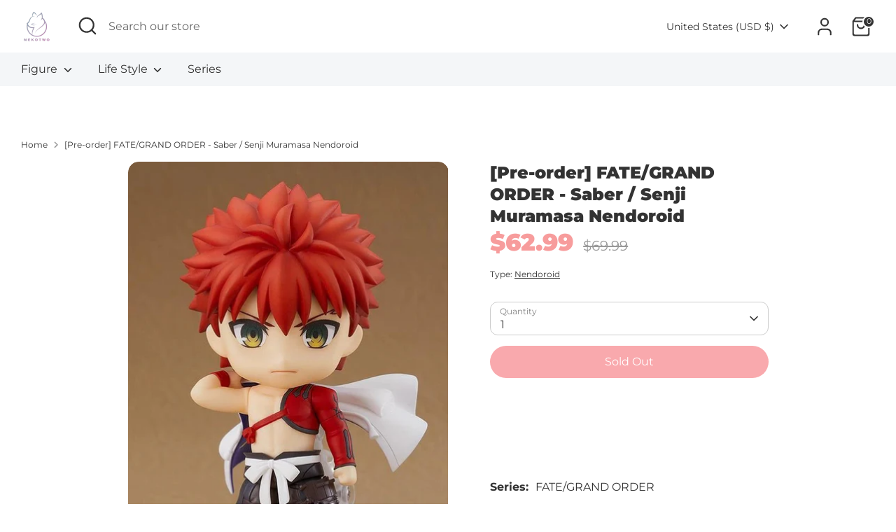

--- FILE ---
content_type: text/html; charset=UTF-8
request_url: https://nekotwo.com/apps/wholesale_pre_order/pre_order_root.php?f=get_settings_front&prd_id=6688329334923&store=nekotwo.myshopify.com
body_size: 317
content:
{"isActive":1,"settings":{"id":2076,"store_id":38063800459,"status":0,"order_tag":"Customer Pre-Orders","product_label":"Pre-ordered items","qty_limit_enabled":0,"qty_limit":50,"qty_limit_msg":"Only <qty> items left in stock.","cart_limit_msg":"A maximum of <qty> products can be pre ordered.","active_period":0,"active_period_start":"2024-12-02","active_period_end":"2024-12-04","out_stock_msg":"Some of the items will be pre-ordered.","pre_btn_txt":"Pre-Order","pre_btn_font_style":1,"pre_btn_width":"1","pre_btn_txt_size":"20","pre_btn_border_width":"0","pre_btn_border_radius":"20","pre_btn_background_color":"#5c6ac4","pre_btn_text_color":"#ffffff","pre_btn_border_color":"#5c6ac4","pre_btn_background_color_hover":"#4B5CC8","pre_btn_text_color_hover":"#ffffff","pre_btn_border_color_hover":"#4B5CC8","tooltip_text":"Item will be fulfilled as soon as it becomes available","tooltip_position":0,"tooltip_txt_size":"14","tooltip_border_width":"0","tooltip_border_radius":"8","tooltip_background_color":"#000000","tooltip_text_color":"#ffffff","tooltip_border_color":"#000000","collect_shipping_date":0,"enable_pre_order_on_stock_item":1,"add_to_cart_msg":"Item is added to cart!","reload_page":1,"selling_plan_id":891322507},"product_settings":[],"variant_settings":[],"current_date":"2026-01-18","active_period_valid":false}